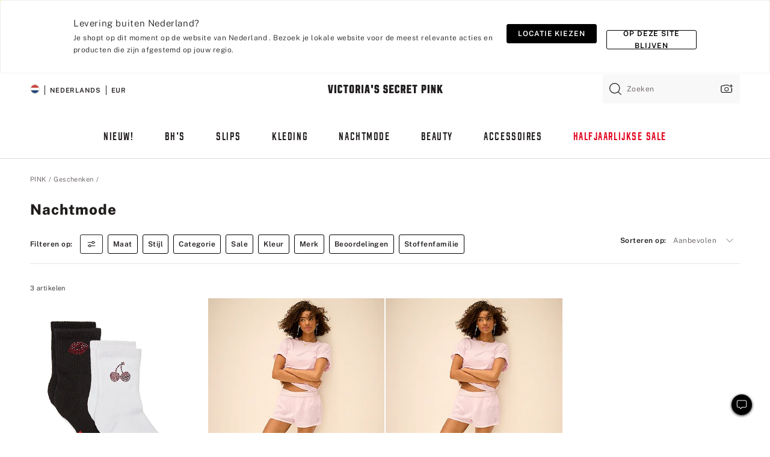

--- FILE ---
content_type: text/html;charset=UTF-8
request_url: https://nl.victoriassecret.com/nl/pink/gifts/sleep
body_size: 4669
content:
<!DOCTYPE html><html lang="nl" class="desktop " data-theme="pink" data-brand="pink" data-basic="true"><head><script id="earlyBootstrap">(()=>{const e=document.cookie,t=e.indexOf("APPTYPE="),a=document.documentElement.classList,s=document.currentScript.dataset;if(t>=0){a.add("is-app");const i=t+8,r=e.slice(i);let n="";r.startsWith("IOSHANDHELD")?(a.add("is-app-ios"),s.appPlatform="ios",n=e.slice(i+12)):r.startsWith("ANDROIDHANDHELD")&&(a.add("is-app-android"),s.appPlatform="android",n=e.slice(i+16)),n.startsWith("VS")?s.appBrand="vs":n.startsWith("PN")&&(s.appBrand="pn"),s.appPlatform&&s.appBrand&&(s.appType=s.appPlatform+"-"+s.appBrand)}if(("true"===new URL(window.location.href).searchParams.get("isNativeShopTabEnabled")||"true"===sessionStorage.getItem("isNativeShopTabEnabled"))&&(document.documentElement.classList.add("is-native-shop-tab-enabled"),sessionStorage.setItem("isNativeShopTabEnabled","true")),performance.getEntriesByType)for(const{serverTiming:e}of performance.getEntriesByType("navigation"))if(e)for(const{name:t,description:a}of e)"ssrStatus"===t?s.ssrStatus=a:"basicStatus"===t?s.basicStatus=a:"renderSource"===t?s.renderSource=a:"peceActive"===t&&(s.peceActive=a)})();</script><meta charSet="utf-8"/><meta name="viewport" id="viewport-settings" content="width=device-width, initial-scale=1, minimum-scale=1"/><meta property="og:type" content="website"/><meta property="og:site_name" content="Victoria&#x27;s Secret"/><meta name="twitter:site" content="@VictoriasSecret"/><meta property="og:image" content="https://www.victoriassecret.com/assets/m4980-U0IJNsvJRgeDcOxBvfPJdg/images/pink-share.png"/><meta name="twitter:card" content="summary_large_image"/><meta property="og:title" content="Nachtmode – PINK"/><meta name="description" content="Shop onze collectie Sleep - PINK om jouw leukste look te vinden. Alleen bij PINK."/><meta property="og:description" content="Shop onze collectie Sleep - PINK om jouw leukste look te vinden. Alleen bij PINK."/><link rel="icon" sizes="48x48" href="https://nl.victoriassecret.com/assets/m4980-U0IJNsvJRgeDcOxBvfPJdg/favicon.ico"/><link rel="apple-touch-icon" sizes="180x180" href="https://www.victoriassecret.com/assets/m4980-U0IJNsvJRgeDcOxBvfPJdg/images/apple-touch-icon.png"/><link rel="apple-touch-icon" href="https://www.victoriassecret.com/assets/m4980-U0IJNsvJRgeDcOxBvfPJdg/images/apple-touch-icon.png"/><link rel="icon" sizes="192x192" href="https://www.victoriassecret.com/assets/m4980-U0IJNsvJRgeDcOxBvfPJdg/images/android-chrome-192x192.png"/><meta name="format-detection" content="telephone=no"/> <link rel="alternate" mpdisurl href="https://www.victoriassecret.com/us/pink/gifts/sleep" hrefLang="x-default"/><link rel="alternate" mpdisurl href="https://www.victoriassecret.com/at/pink/gifts/sleep" hrefLang="en-AT"/><link rel="alternate" mpdisurl href="https://www.victoriassecret.com/au/pink/gifts/sleep" hrefLang="en-AU"/><link rel="alternate" mpdisurl href="https://www.victoriassecret.com/be/pink/gifts/sleep" hrefLang="en-BE"/><link rel="alternate" mpdisurl href="https://www.victoriassecret.com/ca/pink/gifts/sleep" hrefLang="en-CA"/><link rel="alternate" mpdisurl href="https://www.victoriassecret.com/ch/pink/gifts/sleep" hrefLang="en-CH"/><link rel="alternate" mpdisurl href="https://www.victoriassecret.com/cz/pink/gifts/sleep" hrefLang="en-CZ"/><link rel="alternate" mpdisurl href="https://www.victoriassecret.com/de/pink/gifts/sleep" hrefLang="en-DE"/><link rel="alternate" mpdisurl href="https://www.victoriassecret.com/fr/pink/gifts/sleep" hrefLang="en-FR"/><link rel="alternate" mpdisurl href="https://www.victoriassecret.com/gr/pink/gifts/sleep" hrefLang="en-GR"/><link rel="alternate" mpdisurl href="https://www.victoriassecret.com/hk/pink/gifts/sleep" hrefLang="en-HK"/><link rel="alternate" mpdisurl href="https://www.victoriassecret.com/in/pink/gifts/sleep" hrefLang="en-IN"/><link rel="alternate" mpdisurl href="https://www.victoriassecret.com/jp/pink/gifts/sleep" hrefLang="en-JP"/><link rel="alternate" mpdisurl href="https://www.victoriassecret.com/kr/pink/gifts/sleep" hrefLang="en-KR"/><link rel="alternate" mpdisurl href="https://www.victoriassecret.com/mx/pink/gifts/sleep" hrefLang="en-MX"/><link rel="alternate" mpdisurl href="https://www.victoriassecret.com/nl/pink/gifts/sleep" hrefLang="en-NL"/><link rel="alternate" mpdisurl href="https://www.victoriassecret.com/no/pink/gifts/sleep" hrefLang="en-NO"/><link rel="alternate" mpdisurl href="https://www.victoriassecret.com/nz/pink/gifts/sleep" hrefLang="en-NZ"/><link rel="alternate" mpdisurl href="https://www.victoriassecret.com/ro/pink/gifts/sleep" hrefLang="en-RO"/><link rel="alternate" mpdisurl href="https://www.victoriassecret.com/se/pink/gifts/sleep" hrefLang="en-SE"/><link rel="alternate" mpdisurl href="https://www.victoriassecret.com/sg/pink/gifts/sleep" hrefLang="en-SG"/><link rel="alternate" mpdisurl href="https://www.victoriassecret.com/sk/pink/gifts/sleep" hrefLang="en-SK"/><link rel="alternate" mpdisurl href="https://www.victoriassecret.com/us/pink/gifts/sleep" hrefLang="en-US"/><link rel="alternate" mpdisurl href="https://fr.victoriassecret.com/be/pink/gifts/sleep" hrefLang="fr-BE"/><link rel="alternate" mpdisurl href="https://fr.victoriassecret.com/bf/pink/gifts/sleep" hrefLang="fr-BF"/><link rel="alternate" mpdisurl href="https://fr.victoriassecret.com/ch/pink/gifts/sleep" hrefLang="fr-CH"/><link rel="alternate" mpdisurl href="https://fr.victoriassecret.com/fr/pink/gifts/sleep" hrefLang="fr-FR"/><link rel="alternate" mpdisurl href="https://frca.victoriassecret.com/ca/pink/gifts/sleep" hrefLang="fr-CA"/><link rel="alternate" mpdisurl href="https://de.victoriassecret.com/at/pink/gifts/sleep" hrefLang="de-AT"/><link rel="alternate" mpdisurl href="https://de.victoriassecret.com/ch/pink/gifts/sleep" hrefLang="de-CH"/><link rel="alternate" mpdisurl href="https://de.victoriassecret.com/de/pink/gifts/sleep" hrefLang="de-DE"/><link rel="alternate" mpdisurl href="https://it.victoriassecret.com/it/pink/gifts/sleep" hrefLang="it-IT"/><link rel="alternate" mpdisurl href="https://ja.victoriassecret.com/jp/pink/gifts/sleep" hrefLang="ja-JP"/><link rel="alternate" mpdisurl href="https://ko.victoriassecret.com/kr/pink/gifts/sleep" hrefLang="ko-KR"/><link rel="alternate" mpdisurl href="https://pl.victoriassecret.com/pl/pink/gifts/sleep" hrefLang="pl-PL"/><link rel="alternate" mpdisurl href="https://es.victoriassecret.com/es/pink/gifts/sleep" hrefLang="es-ES"/><link rel="alternate" mpdisurl href="https://sp.victoriassecret.com/ar/pink/gifts/sleep" hrefLang="es-AR"/><link rel="alternate" mpdisurl href="https://sp.victoriassecret.com/bo/pink/gifts/sleep" hrefLang="es-BO"/><link rel="alternate" mpdisurl href="https://sp.victoriassecret.com/bz/pink/gifts/sleep" hrefLang="es-BZ"/><link rel="alternate" mpdisurl href="https://sp.victoriassecret.com/cl/pink/gifts/sleep" hrefLang="es-CL"/><link rel="alternate" mpdisurl href="https://sp.victoriassecret.com/co/pink/gifts/sleep" hrefLang="es-CO"/><link rel="alternate" mpdisurl href="https://sp.victoriassecret.com/cr/pink/gifts/sleep" hrefLang="es-CR"/><link rel="alternate" mpdisurl href="https://sp.victoriassecret.com/do/pink/gifts/sleep" hrefLang="es-DO"/><link rel="alternate" mpdisurl href="https://sp.victoriassecret.com/ec/pink/gifts/sleep" hrefLang="es-EC"/><link rel="alternate" mpdisurl href="https://sp.victoriassecret.com/gt/pink/gifts/sleep" hrefLang="es-GT"/><link rel="alternate" mpdisurl href="https://sp.victoriassecret.com/hn/pink/gifts/sleep" hrefLang="es-HN"/><link rel="alternate" mpdisurl href="https://sp.victoriassecret.com/mx/pink/gifts/sleep" hrefLang="es-MX"/><link rel="alternate" mpdisurl href="https://sp.victoriassecret.com/ni/pink/gifts/sleep" hrefLang="es-NI"/><link rel="alternate" mpdisurl href="https://sp.victoriassecret.com/pa/pink/gifts/sleep" hrefLang="es-PA"/><link rel="alternate" mpdisurl href="https://sp.victoriassecret.com/pe/pink/gifts/sleep" hrefLang="es-PE"/><link rel="alternate" mpdisurl href="https://sp.victoriassecret.com/py/pink/gifts/sleep" hrefLang="es-PY"/><link rel="alternate" mpdisurl href="https://sp.victoriassecret.com/sv/pink/gifts/sleep" hrefLang="es-SV"/><link rel="alternate" mpdisurl href="https://sp.victoriassecret.com/us/pink/gifts/sleep" hrefLang="es-US"/><link rel="alternate" mpdisurl href="https://sp.victoriassecret.com/uy/pink/gifts/sleep" hrefLang="es-UY"/><link rel="alternate" mpdisurl href="https://sp.victoriassecret.com/ve/pink/gifts/sleep" hrefLang="es-VE"/><link rel="alternate" mpdisurl href="https://nl.victoriassecret.com/nl/pink/gifts/sleep" hrefLang="nl-NL"/><link href="https://nl.victoriassecret.com/assets/m4980-U0IJNsvJRgeDcOxBvfPJdg/templates/ssr-collection/desktop/style.css" rel="stylesheet"/><title>Nachtmode – PINK</title><style data-styled="" data-styled-version="5.3.9">.huVxo{-webkit-animation:fadein 1s ease-in;animation:fadein 1s ease-in;margin:0 auto;}/*!sc*/
@-webkit-keyframes fadein{0%{opacity:0;}50%{opacity:0;}100%{opacity:1;}}/*!sc*/
@keyframes fadein{0%{opacity:0;}50%{opacity:0;}100%{opacity:1;}}/*!sc*/
data-styled.g1493[id="sc-hhncp1-0"]{content:"huVxo,"}/*!sc*/
.hIWGSz{position:absolute;inset:0;display:-webkit-box;display:-webkit-flex;display:-ms-flexbox;display:flex;-webkit-box-pack:center;-webkit-justify-content:center;-ms-flex-pack:center;justify-content:center;-webkit-align-items:center;-webkit-box-align:center;-ms-flex-align:center;align-items:center;}/*!sc*/
data-styled.g1494[id="sc-17pbkyn-0"]{content:"hIWGSz,"}/*!sc*/
.kyFYCC{bottom:-100px;right:0;margin:1rem;-webkit-animation:slidein 750ms ease-out 10s forwards;animation:slidein 750ms ease-out 10s forwards;}/*!sc*/
data-styled.g1495[id="sc-17pbkyn-1"]{content:"kyFYCC,"}/*!sc*/
.jMLnnC{position:absolute;top:0;width:100%;}/*!sc*/
.jMLnnC .fabric-masthead-static-brandbar{width:100%;margin:0;}/*!sc*/
.jMLnnC .fabric-masthead-static-brandbar > .fabric-masthead-static-brandbar-smo-holder{height:40px;background-color:#f9e2e7;}/*!sc*/
.jMLnnC .fabric-masthead-static-brandbar > .fabric-masthead-static-brandbar-container{height:40px;background-color:#f7f7f8;}/*!sc*/
.jMLnnC .fabric-masthead-logo-area{width:100%;-webkit-box-pack:center;-webkit-justify-content:center;-ms-flex-pack:center;justify-content:center;-webkit-justify-content:center;}/*!sc*/
.jMLnnC .fabric-masthead-logo-area.fabric-layout-breakpoints .fabric-static-masthead-logo{-webkit-flex:0 0 275px;-ms-flex:0 0 275px;flex:0 0 275px;height:40px;margin:24px auto 50px;background-color:#f5f5f6;border-radius:3px;}/*!sc*/
.jMLnnC .fabric-masthead-category-nav-item .fabric-masthead-category-nav-link{height:20px;width:90px;background-color:#f5f5f6;padding:0.334rem 0.334rem 0.334rem 4px;display:block;text-transform:uppercase;position:relative;}/*!sc*/
.jMLnnC .fabric-masthead-category-nav-item{margin-right:20px;border-radius:3px;}/*!sc*/
.jMLnnC .fabric-masthead-logo-area{display:-webkit-box;display:-webkit-flex;display:-ms-flexbox;display:flex;height:115px;-webkit-box-pack:justify;-webkit-justify-content:space-between;-ms-flex-pack:justify;justify-content:space-between;-webkit-align-items:center;-webkit-box-align:center;-ms-flex-align:center;align-items:center;}/*!sc*/
.jMLnnC .fabric-masthead-category-nav-menu{width:944px;display:-webkit-box;display:-webkit-flex;display:-ms-flexbox;display:flex;margin:0 auto;-webkit-box-pack:justify;-webkit-justify-content:space-between;-ms-flex-pack:justify;justify-content:space-between;-webkit-align-items:center;-webkit-box-align:center;-ms-flex-align:center;align-items:center;}/*!sc*/
[data-device='desktop'] .sc-d7p3b7-0 .fabric-masthead-category-nav-item{padding-bottom:0.334rem;}/*!sc*/
data-styled.g1496[id="sc-d7p3b7-0"]{content:"jMLnnC,"}/*!sc*/
</style><link rel="preconnect" href="https://nl-api.victoriassecret.com/" crossorigin="use-credentials"/>
<link rel="stylesheet" type="text/css" href="https://nl.victoriassecret.com/custom_CSS/mpCSS.css?check=10">
</head><body class="fabric pink"><div class="fabric-toast-traffic-control"></div><div class="reactContainer" id="componentContainer" data-hydrate="true"><header class="fabric-masthead-component sc-d7p3b7-0 jMLnnC"><div class="fabric-masthead-static-brandbar"><div class="fabric-masthead-static-brandbar-smo-holder"></div><div class="fabric-masthead-static-brandbar-container"></div></div><div class="fabric-masthead-logo-area fabric-layout-breakpoints"><h1 class="fabric-static-masthead-logo"></h1></div><nav class="fabric-masthead-static-category-nav-component"><ul class="fabric-masthead-category-nav-menu" role="menu"><li class="fabric-masthead-category-nav-item" role="none"><a class="fabric-masthead-category-nav-link"></a></li><li class="fabric-masthead-category-nav-item" role="none"><a class="fabric-masthead-category-nav-link"></a></li><li class="fabric-masthead-category-nav-item" role="none"><a class="fabric-masthead-category-nav-link"></a></li><li class="fabric-masthead-category-nav-item" role="none"><a class="fabric-masthead-category-nav-link"></a></li><li class="fabric-masthead-category-nav-item" role="none"><a class="fabric-masthead-category-nav-link"></a></li><li class="fabric-masthead-category-nav-item" role="none"><a class="fabric-masthead-category-nav-link"></a></li><li class="fabric-masthead-category-nav-item" role="none"><a class="fabric-masthead-category-nav-link"></a></li><li class="fabric-masthead-category-nav-item" role="none"><a class="fabric-masthead-category-nav-link"></a></li><li class="fabric-masthead-category-nav-item" role="none"><a class="fabric-masthead-category-nav-link"></a></li></ul></nav></header><div class="fabric-page-loading"><div class="fabric-page-spinner sc-17pbkyn-0 hIWGSz"><div class="fabric-spinner-element sc-hhncp1-0 huVxo"><div><span class="fabric-hide-a11y-element">Bezig met laden ...</span></div><div></div><div></div><div></div><div></div><div></div><div></div><div></div><div></div><div></div><div></div><div></div></div></div><div class="fabric-toast-utility static-site"><div class="toast-container"><strong>Het laden van de pagina duurt langer dan verwacht.</strong></div></div></div></div><div class="fabric-dialog-container"></div><div class="fabric-salesforce-chat-dialog"></div><script id="brastrap-data" type="application/json">{"endpoints":[{"key":"analyticsCore","context":"analytics","version":"v3","path":"global","www":false,"pci":false},{"key":"authStatus","context":"auth","version":"v27","path":"status","method":"POST","prioritized":true,"www":false,"pci":false},{"key":"featureFlags","context":"experience","version":"v4","path":"feature-flags","www":false,"pci":false,"prioritized":true,"timeout":7000,"queryWhitelist":["cm_mmc"]},{"key":"countryList","context":"settings","version":"v3","path":"countries","www":false,"pci":false},{"key":"languageList","context":"settings","version":"v3","path":"languages","www":false,"pci":false},{"key":"dataPrivacyRightsGPCSettings","context":"dataprivacyrights","version":"v7","path":"jwt","www":false,"pci":false},{"key":"zipGating","context":"gatingexperience","version":"v1","path":"sddgating","www":false,"pci":false,"prioritized":true},{"key":"environment","context":"assets","version":"m4980-U0IJNsvJRgeDcOxBvfPJdg","path":"settings.json","www":true,"pci":false},{"key":"navigations","context":"navigations","version":"v9","path":"navigations?channel=victorias-secret-desktop-tablet-eu","www":false,"pci":false,"queryWhitelist":["cm_mmc"]},{"key":"bagCount","context":"orders","version":"v38","path":"bag/count","www":false,"pci":false,"overrides":{"featureFlags.dimensions[dimension=F302].active=C":{"version":"v39","path":"bag/count"}}},{"key":"breadcrumbs","context":"breadcrumbs","version":"v4","path":"breadcrumbs?collectionId=164d3b2a-3048-4dca-855a-4116267fbb5a","www":false,"pci":false,"queryWhitelist":["collectionId"]},{"key":"collectionPage","context":"collectionheaders","version":"v9","path":"?collectionId=164d3b2a-3048-4dca-855a-4116267fbb5a","www":false,"pci":false,"queryWhitelist":["cm_mmc"]},{"key":"collectionEnsembles","context":"stacksensemble","version":"v4","path":"?brand=pink&collectionId=164d3b2a-3048-4dca-855a-4116267fbb5a","www":false,"pci":false,"queryWhitelist":["cm_mmc","brand","stackId"]},{"key":"collectionFilters","context":"filters","version":"v21","path":"?collectionId=164d3b2a-3048-4dca-855a-4116267fbb5a&isPersonalized=true","www":false,"pci":false,"queryWhitelist":["filter","storeId","isFilterEnhanced"],"overrides":{"featureFlags.dimensions[dimension=F810].active=C":{"path":"?collectionId=164d3b2a-3048-4dca-855a-4116267fbb5a&isPersonalized=true&isFilterEnhanced=true"},"featureFlags.dimensions[dimension=F539].active=C":{"version":"v22"},"featureFlags.dimensions[dimension=F539].active=D":{"version":"v23"}}},{"key":"collectionStacks","context":"stacks","version":"v41","path":"?brand=pink&collectionId=164d3b2a-3048-4dca-855a-4116267fbb5a&orderBy={{orderBy}}&maxSwatches=8&isPersonalized=true&isWishlistEnabled=true&recCues=true","www":false,"pci":false,"queryWhitelist":["cm_mmc","brand","filter","orderBy","stackId","storeId"],"overrides":{"featureFlags.dimensions[dimension=F809].active=C":{"version":"v42"},"featureFlags.dimensions[dimension=F539].active=C":{"version":"v43"},"featureFlags.dimensions[dimension=F539].active=C&&featureFlags.dimensions[dimension=F809].active=C":{"version":"v44"},"featureFlags.dimensions[dimension=F539].active=D":{"version":"v45"},"featureFlags.dimensions[dimension=F539].active=D&&featureFlags.dimensions[dimension=F809].active=C":{"version":"v46"}}},{"key":"brandConfigs","context":"settings","version":"v3","path":"brandconfigs?brand=pink&region=international","www":false,"pci":false,"queryWhitelist":["brand","region"]}],"icons":["/assets/m4980-U0IJNsvJRgeDcOxBvfPJdg/react/icon/brand.svg","/assets/m4980-U0IJNsvJRgeDcOxBvfPJdg/react/icon/main.svg","/assets/m4980-U0IJNsvJRgeDcOxBvfPJdg/react/icon/third-party.svg","/assets/m4980-U0IJNsvJRgeDcOxBvfPJdg/react/icon/exclude.svg"],"scripts":[],"settings":{"apiUrl":"https://nl-api.victoriassecret.com","pciApiUrl":"https://api2.victoriassecret.com"}}</script><script id="reactLibrary" src="https://nl.victoriassecret.com/assets/m4980-U0IJNsvJRgeDcOxBvfPJdg/desktop/react-18.js" defer=""></script><script id="sentryReactSdk" src="https://nl.victoriassecret.com/assets/m4980-U0IJNsvJRgeDcOxBvfPJdg/desktop/sentry-react-sdk.js" defer=""></script><script id="brastrap" src="https://nl.victoriassecret.com/assets/m4980-U0IJNsvJRgeDcOxBvfPJdg/brastrap.js" defer=""></script><!-- mp_trans_schedule_disable_start 149 --><script id="clientProps" type="application/json">{"apiData":{"cmsPage":{"oldPath":"","path":"/pink/gifts/sleep","template":"collection","collectionId":"164d3b2a-3048-4dca-855a-4116267fbb5a","channel":"victorias-secret-desktop-tablet-eu","meta":{"id":"164d3b2a-3048-4dca-855a-4116267fbb5a","name":"","language":"","title":"Nachtmode","displayOn":"desktop","metaTitle":"Sleep - PINK","metaDescription":"Shop onze collectie Sleep - PINK om jouw leukste look te vinden. Alleen bij PINK.","canonicalUrl":"https://nl.victoriassecret.com/nl/pink/gifts/sleep"},"analytics":{"page_category":"Sleep collection","category_id":"GIFTS","page_type":"collection","page_category_id":"PINK|GIFTS|SLEEP","parent_category_id":"PINK|GIFTS"},"redirect":{}}},"apiResponses":{},"brand":"pink","buildId":"m4980-U0IJNsvJRgeDcOxBvfPJdg","category":"gifts","cmsPageChannel":"victorias-secret-desktop-tablet-eu","countryCode":"nl","deployEnv":{"wwwOrigin":"https://nl.victoriassecret.com/","apiOrigin":"https://nl-api.victoriassecret.com","apiPciOrigin":"https://api2.victoriassecret.com","languageDomainSuffix":".victoriassecret.com","englishDomainPrefix":"www","assetsOrigin":"https://nl.victoriassecret.com/","assetsContext":"/assets","languageDomains":{"de.victoriassecret.com":{"domainCode":"de"},"es.victoriassecret.com":{"domainCode":"es"},"fr.victoriassecret.com":{"domainCode":"fr"},"frca.victoriassecret.com":{"domainCode":"frca"},"it.victoriassecret.com":{"domainCode":"it"},"ja.victoriassecret.com":{"domainCode":"ja"},"ko.victoriassecret.com":{"domainCode":"ko"},"pl.victoriassecret.com":{"domainCode":"pl"},"sp.victoriassecret.com":{"domainCode":"sp"}}},"deviceType":"desktop","deployEnvName":"production","endpoints":[{"key":"analyticsCore","context":"analytics","version":"v3","path":"global","www":false,"pci":false},{"key":"authStatus","context":"auth","version":"v27","path":"status","method":"POST","prioritized":true,"www":false,"pci":false},{"key":"featureFlags","context":"experience","version":"v4","path":"feature-flags","www":false,"pci":false,"prioritized":true,"timeout":7000,"queryWhitelist":["cm_mmc"]},{"key":"countryList","context":"settings","version":"v3","path":"countries","www":false,"pci":false},{"key":"languageList","context":"settings","version":"v3","path":"languages","www":false,"pci":false},{"key":"dataPrivacyRightsGPCSettings","context":"dataprivacyrights","version":"v7","path":"jwt","www":false,"pci":false},{"key":"zipGating","context":"gatingexperience","version":"v1","path":"sddgating","www":false,"pci":false,"prioritized":true},{"key":"environment","context":"assets","version":"m4980-U0IJNsvJRgeDcOxBvfPJdg","path":"settings.json","www":true,"pci":false},{"key":"navigations","context":"navigations","version":"v9","path":"navigations?channel=victorias-secret-desktop-tablet-eu","www":false,"pci":false,"queryWhitelist":["cm_mmc"]},{"key":"bagCount","context":"orders","version":"v38","path":"bag/count","www":false,"pci":false,"overrides":{"featureFlags.dimensions[dimension=F302].active=C":{"version":"v39","path":"bag/count"}}},{"key":"breadcrumbs","context":"breadcrumbs","version":"v4","path":"breadcrumbs?collectionId=164d3b2a-3048-4dca-855a-4116267fbb5a","www":false,"pci":false,"queryWhitelist":["collectionId"]},{"key":"collectionPage","context":"collectionheaders","version":"v9","path":"?collectionId=164d3b2a-3048-4dca-855a-4116267fbb5a","www":false,"pci":false,"queryWhitelist":["cm_mmc"]},{"key":"collectionEnsembles","context":"stacksensemble","version":"v4","path":"?brand=pink&collectionId=164d3b2a-3048-4dca-855a-4116267fbb5a","www":false,"pci":false,"queryWhitelist":["cm_mmc","brand","stackId"]},{"key":"collectionFilters","context":"filters","version":"v21","path":"?collectionId=164d3b2a-3048-4dca-855a-4116267fbb5a&isPersonalized=true","www":false,"pci":false,"queryWhitelist":["filter","storeId","isFilterEnhanced"],"overrides":{"featureFlags.dimensions[dimension=F810].active=C":{"path":"?collectionId=164d3b2a-3048-4dca-855a-4116267fbb5a&isPersonalized=true&isFilterEnhanced=true"},"featureFlags.dimensions[dimension=F539].active=C":{"version":"v22"},"featureFlags.dimensions[dimension=F539].active=D":{"version":"v23"}}},{"key":"collectionStacks","context":"stacks","version":"v41","path":"?brand=pink&collectionId=164d3b2a-3048-4dca-855a-4116267fbb5a&orderBy={{orderBy}}&maxSwatches=8&isPersonalized=true&isWishlistEnabled=true&recCues=true","www":false,"pci":false,"queryWhitelist":["cm_mmc","brand","filter","orderBy","stackId","storeId"],"overrides":{"featureFlags.dimensions[dimension=F809].active=C":{"version":"v42"},"featureFlags.dimensions[dimension=F539].active=C":{"version":"v43"},"featureFlags.dimensions[dimension=F539].active=C&&featureFlags.dimensions[dimension=F809].active=C":{"version":"v44"},"featureFlags.dimensions[dimension=F539].active=D":{"version":"v45"},"featureFlags.dimensions[dimension=F539].active=D&&featureFlags.dimensions[dimension=F809].active=C":{"version":"v46"}}},{"key":"brandConfigs","context":"settings","version":"v3","path":"brandconfigs?brand=pink&region=international","www":false,"pci":false,"queryWhitelist":["brand","region"]}],"languageCode":"nl","react18Mode":false,"renderType":"basic","sanitizedUrl":"https://nl.victoriassecret.com/nl/pink/gifts/sleep","timestamp":1768917563452,"enableSentry":true}</script><!-- mp_trans_schedule_disable_end 149 --><script src="https://nl.victoriassecret.com/assets/m4980-U0IJNsvJRgeDcOxBvfPJdg/desktop/runtime.js" defer=""></script><script src="https://nl.victoriassecret.com/assets/m4980-U0IJNsvJRgeDcOxBvfPJdg/desktop/5641.js" defer=""></script><script src="https://nl.victoriassecret.com/assets/m4980-U0IJNsvJRgeDcOxBvfPJdg/desktop/573.js" defer=""></script><script src="https://nl.victoriassecret.com/assets/m4980-U0IJNsvJRgeDcOxBvfPJdg/desktop/6863.js" defer=""></script><script src="https://nl.victoriassecret.com/assets/m4980-U0IJNsvJRgeDcOxBvfPJdg/desktop/9300.js" defer=""></script><script src="https://nl.victoriassecret.com/assets/m4980-U0IJNsvJRgeDcOxBvfPJdg/desktop/8776.js" defer=""></script><script src="https://nl.victoriassecret.com/assets/m4980-U0IJNsvJRgeDcOxBvfPJdg/desktop/1440.js" defer=""></script><script src="https://nl.victoriassecret.com/assets/m4980-U0IJNsvJRgeDcOxBvfPJdg/desktop/5801.js" defer=""></script><script src="https://nl.victoriassecret.com/assets/m4980-U0IJNsvJRgeDcOxBvfPJdg/desktop/2316.js" defer=""></script><script src="https://nl.victoriassecret.com/assets/m4980-U0IJNsvJRgeDcOxBvfPJdg/desktop/685.js" defer=""></script><script src="https://nl.victoriassecret.com/assets/m4980-U0IJNsvJRgeDcOxBvfPJdg/desktop/6817.js" defer=""></script><script src="https://nl.victoriassecret.com/assets/m4980-U0IJNsvJRgeDcOxBvfPJdg/desktop/420.js" defer=""></script><script src="https://nl.victoriassecret.com/assets/m4980-U0IJNsvJRgeDcOxBvfPJdg/desktop/1405.js" defer=""></script><script src="https://nl.victoriassecret.com/assets/m4980-U0IJNsvJRgeDcOxBvfPJdg/templates/ssr-collection/desktop/index.js" defer=""></script></body>
<!-- MP Google Tag Manager -->
<script nonce="mpgtmdply">(function(w,d,s,l,i){w[l]=w[l]||[];w[l].push({'gtm.start':
new Date().getTime(),event:'gtm.js'});var f=d.getElementsByTagName(s)[0],
j=d.createElement(s),dl=l!='dataLayer'?'&l='+l:'';j.async=true;j.src=
'https://www.googletagmanager.com/gtm.js?id='+i+dl;f.parentNode.insertBefore(j,f);
})(window,document,'script','mpDataLayer','GTM-NKJ73QTQ');</script>
<!-- End Google Tag Manager -->

<!-- MP Google Tag Manager (noscript) -->
<noscript><iframe src="https://www.googletagmanager.com/ns.html?id=GTM-NKJ73QTQ"
height="0" width="0" style="display:none;visibility:hidden"></iframe></noscript>
<!-- End Google Tag Manager (noscript) -->

<!--Processed by MotionPoint's TransMotion (r) translation engine v22.36.0 12/23/2025. Copyright© 2003-2026 MotionPoint Corporation. All Rights Reserved. This product is protected under one or more of the following US patents: 7584216, 7580960, 7627479, 7627817, 7996417, 8065294. Other patents pending.--></html>